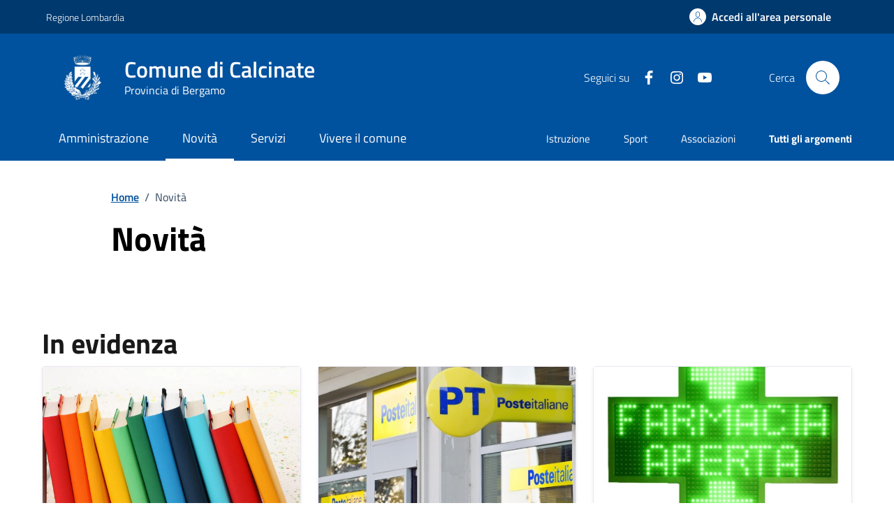

--- FILE ---
content_type: text/html;charset=UTF-8
request_url: https://www.comune.calcinate.bg.it/novita/
body_size: 10864
content:








<!DOCTYPE html>

<html lang="it">

	
	<head>
		<meta charset="utf-8">
		<meta http-equiv="X-UA-Compatible" content="IE=edge">
		<meta http-equiv="Content-Language" content="en">
		<meta http-equiv="Content-Type" content="text/html; charset=utf-8">
		
		 
		
		
		
		

		<title>Comune di Calcinate : Novità</title>
		
		<meta name="viewport" content="width=device-width,initial-scale=1">
		
		
		
		<meta name="description" content="Comune di Calcinate">
		

		<link rel="stylesheet" href="/system/modules/it.comunefacile.designpa/resources/assets/bootstrap-italia/dist/css/dark-blue/bootstrap-italia-comuni.min.css">
		<link rel="stylesheet" href="/system/modules/it.comunefacile.designpa/resources/assets/css/dark-blue/style.css"  >
		<link rel="stylesheet" href="/system/modules/it.comunefacile.designpa/resources/custom/custom.css">
		
		
		<link rel="manifest" href="/manifest.json">

		<script src="https://maps.googleapis.com/maps/api/js?key=AIzaSyCVkIZckC5bjnOAsvLndtJPHcn_tc1Vd3I&sendor=false&libraries=places"></script>
		<!--script src="https://cms5.yamme.it/ajax/libs/jquery/3.4.1/jquery.min.js"></script --> <!--TODO CHIEDI AD ALEX -->
		<script src="https://code.jquery.com/jquery-3.6.0.min.js"></script> <!--TODO CHIEDI AD ALEX -->
		<link rel="stylesheet" href="https://unpkg.com/leaflet@1.5.1/dist/leaflet.css"
			  integrity="sha512-xwE/Az9zrjBIphAcBb3F6JVqxf46+CDLwfLMHloNu6KEQCAWi6HcDUbeOfBIptF7tcCzusKFjFw2yuvEpDL9wQ=="
			  crossorigin=""/>
		<!-- Make sure you put this AFTER Leaflet's CSS -->
		<link rel="stylesheet" href="https://unpkg.com/leaflet@1.9.4/dist/leaflet.css"
			  integrity="sha256-p4NxAoJBhIIN+hmNHrzRCf9tD/miZyoHS5obTRR9BMY="
			  crossorigin=""/>
		<!-- Load Esri Leaflet from CDN -->
		<script src="https://unpkg.com/leaflet@1.9.4/dist/leaflet.js"
				integrity="sha256-20nQCchB9co0qIjJZRGuk2/Z9VM+kNiyxNV1lvTlZBo="
				crossorigin=""></script>
		<!-- Load Esri Leaflet Geocoder from CDN -->
		<link rel="stylesheet" href="https://unpkg.com/esri-leaflet-geocoder@2.3.2/dist/esri-leaflet-geocoder.css"
			  integrity="sha512-IM3Hs+feyi40yZhDH6kV8vQMg4Fh20s9OzInIIAc4nx7aMYMfo+IenRUekoYsHZqGkREUgx0VvlEsgm7nCDW9g=="
			  crossorigin="">
		<script src="https://unpkg.com/esri-leaflet-geocoder@2.3.2/dist/esri-leaflet-geocoder.js"
				integrity="sha512-8twnXcrOGP3WfMvjB0jS5pNigFuIWj4ALwWEgxhZ+mxvjF5/FBPVd5uAxqT8dd2kUmTVK9+yQJ4CmTmSg/sXAQ=="
				crossorigin=""></script>

		<!-- Leaflet.markercluster CSS -->
		<link rel="stylesheet" href="https://unpkg.com/leaflet.markercluster/dist/MarkerCluster.css" />
		<link rel="stylesheet" href="https://unpkg.com/leaflet.markercluster/dist/MarkerCluster.Default.css" />
		<!-- Leaflet.markercluster JS -->
		<script src="https://unpkg.com/leaflet.markercluster/dist/leaflet.markercluster.js"></script>

		
		
<link rel="stylesheet" href="/export/system/modules/it.imteam.core10/resources/css/area-footer.css" type="text/css" />


		
	</head>

	<body>
		<div class="skiplink">
			<a class="visually-hidden-focusable" href="#main-container">Vai ai contenuti</a>
			<a class="visually-hidden-focusable" href="#footer">Vai al
				footer
			</a>  
		</div>
		<!-- /skiplink -->
		<div>
			<div  id="header" >

































	
	    

	<div style="margin-top:0px;">
		
		
			

			
				<!-- Nome del comune preso dalle properties del sito-->
				
				
				
				
				
				
				
				

				<header class="it-header-wrapper" data-bs-target="#header-nav-wrapper" >
					<!-------------------------------- BARRA DI COLORE DIVERSO------------------------------------->
					<div class="it-header-slim-wrapper">
						<div class="container">
							<div class="row">
								<div class="it-header-slim-wrapper-content">

									<!-- LINK ESTERNO -->
									
										
											
												<a class="d-lg-block navbar-brand" target="_blank" href="https://www.regione.lombardia.it/wps/portal/istituzionale/" 
												   aria-label="Vai al portale Regione Lombardia - link esterno - apertura nuova scheda" title="Vai al portale Regione Lombardia" >
													Regione Lombardia</a>
											
											
										
									
									<!-- AREA RISERVATA -->
									<div class="it-header-slim-right-zone" role="navigation">
										<div class="nav-item dropdown">

											
												<a class="btn btn-primary btn-icon btn-full" href="/area-personale/" data-element="personal-area-login" title="Accedi all'area personale" 
												   role="button" aria-expanded="false">
													<span class="rounded-icon" aria-hidden="true">
														<svg class="icon icon-primary">
															<use xlink:href="/system/modules/it.comunefacile.designpa/resources/assets/bootstrap-italia/dist/svg/sprites.svg#it-user"></use>
														</svg>
													</span>
													<span class="d-none d-lg-block">Accedi all'area personale</span>
												</a>
											
											
										</div>
									</div>
								</div>
							</div>
						</div>
					</div>



					<div class="it-nav-wrapper">
						<div class="it-header-center-wrapper">
							<div class="container">
								<div class="row">
									<div class="col-12">
										<div class="it-header-center-content-wrapper">


											<!---------------------------------------------------- LOGO ------------------------------------------------------->
											<div class="it-brand-wrapper">
												<a href="/" title="Vai alla homepage" aria-label="Home Comune di Calcinate">
													<img src="/.galleries/immagini/loghi-banner/stemma-comunale-bianco.png" width="80" height="80" style="margin-right:20px"; alt=""/>
													<div class="it-brand-text">
														<div class="it-brand-title">Comune di Calcinate</div>
														<div class="it-brand-tagline d-none d-md-block">Provincia di Bergamo</div>
													</div>
												</a>
											</div>


											<!------------------------------------------------- SOCIAL ----------------------------------------------------->
											<div class="it-right-zone">
												
													<div class="it-socials d-none d-lg-flex">
														<span>Seguici su</span>
														<div class="row g-2 mb-0">


	<div class="it-socials d-none d-lg-flex">
		<ul>
			<li><a href="https://www.facebook.com/comune.calcinate/" target='blank;' title="facebook"  aria-label="Condividi la pagina su facebook">
						<svg class="icon icon-sm icon-white align-top" aria-hidden="true" aria-label="Icona di facebook">
									<use xlink:href="/system/modules/it.comunefacile.designpa/resources/assets/bootstrap-italia/dist/svg/sprites.svg#it-facebook"></use>
								</svg>
								<span class="visually-hidden">Facebook</span>
							</a></li>
				<li><a href="https://www.instagram.com/comune.calcinate/" target='blank;' title="instagram"  aria-label="Condividi la pagina su instagram">
						<svg class="icon icon-sm icon-white align-top" aria-hidden="true" aria-label="Icona di instagram">
									<use xlink:href="/system/modules/it.comunefacile.designpa/resources/assets/bootstrap-italia/dist/svg/sprites.svg#it-instagram"></use>
								</svg>
								<span class="visually-hidden">Instagram</span>
							</a></li>
				<li><a href="https://www.youtube.com/@comune.calcinate" target='blank;' title="youtube"  aria-label="Condividi la pagina su youtube">
						<svg class="icon icon-sm icon-white align-top" aria-hidden="true" aria-label="Icona di youtube">
									<use xlink:href="/system/modules/it.comunefacile.designpa/resources/assets/bootstrap-italia/dist/svg/sprites.svg#it-youtube"></use>
								</svg>
								<span class="visually-hidden">YouTube</span>
							</a></li>
				</ul>
	</div>



</div> 


													</div>
												


												<!--------------------------------------------------------------------RICERCA---------------------------------------------------------------->
												<div class="it-search-wrapper">
													<span class="d-none d-md-block">Cerca</span>
													<button class="search-link rounded-icon" type="button" data-bs-toggle="modal" data-bs-target="#search-modal" aria-label="Cerca nel sito">
														<svg class="icon">
															<use href="/system/modules/it.comunefacile.designpa/resources/assets/bootstrap-italia/dist/svg/sprites.svg#it-search"></use>
														</svg>
													</button>
												</div>
												
												
											</div>
										</div>
									</div>
								</div>
							</div>
						</div>




						<!------------------------------------ LINK ALLE SOTTOPAGINE E/O MENU BURGER PER TELEFONI ----------------------------------------------------------->
						<div class="it-header-navbar-wrapper" id="header-nav-wrapper">
							<div class="container">

								<!---------------------menu burger-------------------------->
								<nav class="navbar navbar-expand-lg has-megamenu" aria-label="Navigazione principale">
									<button class="custom-navbar-toggler" type="button" aria-controls="nav4" aria-expanded="false" aria-label="Mostra/Nascondi la navigazione" data-bs-target="#nav4" data-bs-toggle="navbarcollapsible" role="navigation">
										<svg class="icon">
											<use href="/system/modules/it.comunefacile.designpa/resources/assets/bootstrap-italia/dist/svg/sprites.svg#it-burger"></use>
										</svg>
									</button>
									<div class="navbar-collapsable" id="nav4">
										<div class="overlay" style="display: none;"></div>
										<div class="close-div">
											<button class="btn close-menu" type="button">
												<span class="visually-hidden">Nascondi la navigazione</span>
												<svg class="icon">
													<use href="/system/modules/it.comunefacile.designpa/resources/assets/bootstrap-italia/dist/svg/sprites.svg#it-close-big"></use>
												</svg>
											</button>
										</div>
										<div class="menu-wrapper">
											<a href="/" aria-label="home Comune di Calcinate" class="logo-hamburger">
												<div class="it-brand-text">
													<div class="it-brand-title">Comune di Calcinate</div>
												</div>
											</a>
											<!-------- Mostra imagini 1 piano -------->
											<!--<ul class="nav navbar-nav navbar-left">-->
<ul class="navbar-nav" data-element="main-navigation">
	<li class="nav-item">
				<a data-element="management" href="/amministrazione/" class="nav-link"><span>Amministrazione</span></a>
			</li>
	   <li class="nav-item">
				<a data-element="news" href="/novita/" class="nav-link active"><span>Novità</span></a>
			</li>
	   <li class="nav-item">
				<a data-element="all-services" href="/servizi/" class="nav-link"><span>Servizi</span></a>
			</li>
	   <li class="nav-item">
				<a data-element="live" href="/vivere-il-comune/" class="nav-link"><span>Vivere il comune</span></a>
			</li>
	   </ul>





 
											<!----------argomenti in evidenza ------->
											<ul class="navbar-nav navbar-secondary">
												
												
													
													
														
															
															
																
																	
																		
																		
																		<li class="nav-item">
																			<a class="nav-link" href="/argomenti/dettaglio/index.html?page=0&categorie=argomento/istruzione/" title="Vai all'argomento: Istruzione">
																				Istruzione
																			</a>
																		</li>
																	
																
																	
																		
																		
																		<li class="nav-item">
																			<a class="nav-link" href="/argomenti/dettaglio/index.html?page=0&categorie=argomento/sport/" title="Vai all'argomento: Sport">
																				Sport
																			</a>
																		</li>
																	
																
																	
																		
																		
																		<li class="nav-item">
																			<a class="nav-link" href="/argomenti/dettaglio/index.html?page=0&categorie=argomento/associazioni/" title="Vai all'argomento: Associazioni">
																				Associazioni
																			</a>
																		</li>
																	
																


															
														
													
												
												
												<li class="nav-item">
													<a class="nav-link" href="/argomenti/" data-element="all-topics">
														<span class="fw-bold">Tutti gli argomenti</span>
													</a>
												</li>
												
											</ul>
										</div>
									</div>
								</nav>
							</div>
						</div>
					</div>
				</header>
				<!------------------------------------------ FINE DEI LINK -------------------------------------->









				
					<!-- MOSTRA IL BREADCRUMB -->
					
						<div class="container" id="main-container">
							<div class="row justify-content-center">
								<div class="col-12 col-lg-10">
									<div class="cmp-breadcrumbs" role="navigation">

<nav class="breadcrumb-container">
	<ol class="breadcrumb p-0" data-element="breadcrumb">
		<li class="breadcrumb-item"><a href="/" >Home</a></li>
				<li class="breadcrumb-item active" aria-current="page"><span class="separator">/</span>Novità</li>
				</ol>
</nav>

</div>
								</div>
							</div>
						</div>
					

					<div class="container">

						<!-- MOSTRA LA SFUMATURA -->
						<div class="row justify-content-center ">
							<div class="col-12 col-lg-6">
								<div class="cmp-hero">
									<section class="it-hero-wrapper bg-white align-items-start">
										
											<div class="it-hero-text-wrapper pt-0 ps-0 pb-4 pb-lg-60">

												<!-- MOSTRA IL TITOLO -->
												
													<h1 class="text-black hero-title mb-1rem" data-element="page-name" id="titlePage">Novità</h1>
												

												<!-- MOSTRA LA DESCRIZIONE -->
												

											</div>
										
									</section>
								</div>       
							</div>
							<div class="col-lg-3 offset-lg-1">
								<!-- MOSTRA I PULSANTI E LE AZIONI -->
								
							</div>
						</div>
					</div>

				
			
		
















		<!------------------------------------------- MENU A TENDINA PER LA RICERCA ----------------------------------------------------->
			<div class="modal fade search-modal" id="search-modal" tabindex="-1" role="dialog" aria-hidden="true">
				<div class="modal-dialog modal-lg" role="document">
					<div class="modal-content perfect-scrollbar">
						<div class="modal-body">
							<form name="searchFormHeader" action="/ricerca/" method="post" >
								<div class="container">


									<div class="row variable-gutters">
										<div class="col">
											<div class="modal-title">
												<button class="search-link d-md-none" type="button" data-bs-toggle="modal" data-bs-target="#search-modal" aria-label="Chiudi e torna alla pagina precedente">
													<svg class="icon icon-md">
														<use href="/system/modules/it.comunefacile.designpa/resources/assets/bootstrap-italia/dist/svg/sprites.svg#it-arrow-left"></use>
													</svg>
												</button>
												<h2>Cerca</h2>
												<button class="search-link d-none d-md-block" type="button" data-bs-toggle="modal" data-bs-target="#search-modal" aria-label="Chiudi e torna alla pagina precedente">
													<svg class="icon icon-md">
														<use href="/system/modules/it.comunefacile.designpa/resources/assets/bootstrap-italia/dist/svg/sprites.svg#it-close-big"></use>
													</svg>
												</button>
											</div>
											<div class="form-group autocomplete-wrapper">
												<label for="autocomplete-two" class="visually-hidden">Cerca nel sito</label>
												<input type="search" class="autocomplete ps-5" placeholder="Cerca nel sito" id="cerca" name="q" data-bs-autocomplete="[]">
												<span class="autocomplete-icon" aria-hidden="true">
													<svg class="icon"><use href="/system/modules/it.comunefacile.designpa/resources/assets/bootstrap-italia/dist/svg/sprites.svg#it-search"></use></svg>
												</span>
												<button type="submit" class="btn btn-primary" >
													<span class="">Cerca</span>
												</button>
											</div>
										</div>
									</div>



									
									<div class="row variable-gutters">
										<div class="searches-list-wrapper">
											<div class="other-link-title">FORSE STAVI CERCANDO</div>
											<ul class="link-list t-primary">
												
												
												
												
												

												
												
												
												
												
													
													
														
															
															<li class="mb-3 mt-3">
																<a class="list-item ps-0 title-medium" href="/servizi/salute-benessere-e-assistenza/dettaglio-servizio/Presentare-domanda-per-bonus-economici/">
																	<span>Presentare domanda per bonus economici</span>
																</a>
															</li>
														
															
															<li class="mb-3 mt-3">
																<a class="list-item ps-0 title-medium" href="/servizi/cultura-e-tempo-libero/dettaglio-servizio/Presentare-domanda-per-un-contributo/">
																	<span>Presentare domanda per un contributo</span>
																</a>
															</li>
														
															
															<li class="mb-3 mt-3">
																<a class="list-item ps-0 title-medium" href="/servizi/anagrafe-e-stato-civile/dettaglio-servizio/Richiedere-laccesso-agli-atti/">
																	<span>Richiedere l'accesso agli atti</span>
																</a>
															</li>
														
													
												

												
												
												

												
												
												
												
												
													
													
														
															
															<li class="mb-3 mt-3">
																<a class="list-item ps-0 title-medium" href="/amministrazione/uffici/dettaglio-ufficio/Biblioteca-Civica-di-Calcinate/">
																	<span>Biblioteca Civica di Calcinate</span>
																</a>
															</li>
														
															
															<li class="mb-3 mt-3">
																<a class="list-item ps-0 title-medium" href="/amministrazione/uffici/dettaglio-ufficio/Ufficio-Anagrafe-Leva-e-Statistica/">
																	<span>Ufficio Anagrafe, Leva e Statistica</span>
																</a>
															</li>
														
															
															<li class="mb-3 mt-3">
																<a class="list-item ps-0 title-medium" href="/amministrazione/uffici/dettaglio-ufficio/Ufficio-Edilizia-e-Urbanistica/">
																	<span>Ufficio Edilizia e Urbanistica</span>
																</a>
															</li>
														
													
												

												
												<li class="mb-3 mt-3">
													<a class="list-item ps-0 title-medium" href="/amministrazione-trasparente/">
														<span>Amministrazione trasparente</span>
													</a>
												</li>

												
												<li class="mb-3 mt-3">
													<a class="list-item ps-0 title-medium" href="/servizi/ambiente-e-territorio/rifiuti/">
														<span>Calendario rifiuti</span>
													</a>
												</li>

												
												
												
												
												
													
													
														
															
															<li class="mb-3 mt-3">
																<a class="list-item ps-0 title-medium" href="/vivere-il-comune/luoghi/dettaglio-luogo/Area-delle-Feste-Popolari-F.-De-Andre/">
																	<span>Area delle Feste Popolari "F. De André"</span>
																</a>
															</li>
														
															
															<li class="mb-3 mt-3">
																<a class="list-item ps-0 title-medium" href="/vivere-il-comune/luoghi/dettaglio-luogo/Biblioteca-Comunale/">
																	<span>Biblioteca Comunale</span>
																</a>
															</li>
														
															
															<li class="mb-3 mt-3">
																<a class="list-item ps-0 title-medium" href="/vivere-il-comune/luoghi/dettaglio-luogo/Campi-da-tennis/">
																	<span>Campi da tennis</span>
																</a>
															</li>
														
													
												

											</ul>
										</div>
									</div>
								</div>
							</form>
						</div>
					</div>
				</div>
			</div>
	</div>

 </div>
		</div>
		
		<main>
			<div>
				<div  id="body" ><!-- elementi per pagina -->
		<!-- Usa la paginazione -->
		<!-- 12/elementi per colonna -->
		<!-- numero di elementi caricati premendo il tasto -->
		<!-- spazio da aggiungere in alto -->
		<!-- spazio da aggiungere in basso -->
		<div class=" py-4">
			<div class="container mb-lg-0 mt-lg-0 ">

				<h2  class="entry-title headline headline-md">In evidenza</h2>
					<div class="row  g-4">
									<div class="col-xl-4 cmp-card-latest-messages mb-3 mb-30 element-search  list-6ba3666b-e86b-11ef-8fd9-218c551025da otherCard-6ba3666b-e86b-11ef-8fd9-218c551025da" >
											<div class="card-wrapper element-search">
												<div class="card no-after rounded border border-light rounded shadow-sm element-search-6ba3666b-e86b-11ef-8fd9-218c551025da">
		<div class="img-responsive-wrapper">
			<div class="img-responsive img-responsive-panoramic">
				<figure class="img-wrapper">
					<img src="/.galleries/immagini/Libri-di-testo.webp" alt="" class="img-fluid" >
			</figure>
			</div>
		</div>
		
		<div class="col-12">
			<div class="card-body rounded-top">
				<div class="card-body">
					<div class="category-top">
						<a class="category text-decoration-none" href="/novita/">NOVITÀ</a>
						<span class="data">
									Thu Oct 16 12:18:00 CEST 2025&nbsp;
									Thu Oct 16 12:18:00 CEST 2025&nbsp;
									Thu Oct 16 12:18:00 CEST 2025</span>
							</div>
					<a href="/novita/avvisi/dettaglio-notizia/Rimborso-cedole-librarie-a.s.-2025-2026-per-librerie/" class="text-decoration-none">
						<h3 class="card-title">Rimborso cedole librarie a.s. 2025-2026 per librerie</h3>
					</a>
					<p class="card-text">Informazione per i librari</p>
				</div>
			</div>
		</div>
	</div>
</div>
										</div>
										<div class="col-xl-4 cmp-card-latest-messages mb-3 mb-30 element-search  list-6ba3666b-e86b-11ef-8fd9-218c551025da otherCard-6ba3666b-e86b-11ef-8fd9-218c551025da" >
											<div class="card-wrapper element-search">
												<div class="card no-after rounded border border-light rounded shadow-sm element-search-6ba3666b-e86b-11ef-8fd9-218c551025da">
		<div class="img-responsive-wrapper">
			<div class="img-responsive img-responsive-panoramic">
				<figure class="img-wrapper">
					<img src="/export/sites/default/.galleries/immagini/eventi-news/Uffici-Postali-1.jpg_2081234099.jpg" alt="" class="img-fluid" >
			</figure>
			</div>
		</div>
		
		<div class="col-12">
			<div class="card-body rounded-top">
				<div class="card-body">
					<div class="category-top">
						<a class="category text-decoration-none" href="/novita/">NOVITÀ</a>
						<span class="data">
									Thu Jan 08 09:00:00 CET 2026&nbsp;
									Thu Jan 08 09:00:00 CET 2026&nbsp;
									Thu Jan 08 09:00:00 CET 2026</span>
							</div>
					<a href="/novita/comunicati/dettaglio-notizia/Ufficio-Postale-di-Calcinate-Aggiornamento-00001/" class="text-decoration-none">
						<h3 class="card-title">Ufficio Postale di Calcinate – Aggiornamento</h3>
					</a>
					<p class="card-text">Aggiornamento sulla riapertura dell’Ufficio Postale di Via Circonvallazione Levante</p>
				</div>
			</div>
		</div>
	</div>
</div>
										</div>
										<div class="col-xl-4 cmp-card-latest-messages mb-3 mb-30 element-search  list-6ba3666b-e86b-11ef-8fd9-218c551025da otherCard-6ba3666b-e86b-11ef-8fd9-218c551025da" >
											<div class="card-wrapper element-search">
												<div class="card no-after rounded border border-light rounded shadow-sm element-search-6ba3666b-e86b-11ef-8fd9-218c551025da">
		<div class="img-responsive-wrapper">
			<div class="img-responsive img-responsive-panoramic">
				<figure class="img-wrapper">
					<img src="/export/sites/default/.galleries/immagini/eventi-news/croce.jpg_536183466.jpg" alt="" class="img-fluid" >
			</figure>
			</div>
		</div>
		
		<div class="col-12">
			<div class="card-body rounded-top">
				<div class="card-body">
					<div class="category-top">
						<a class="category text-decoration-none" href="/novita/">NOVITÀ</a>
						<span class="data">
									Wed Jan 14 12:33:54 CET 2026&nbsp;
									Wed Jan 14 12:33:54 CET 2026&nbsp;
									Wed Jan 14 12:33:54 CET 2026</span>
							</div>
					<a href="/novita/avvisi/dettaglio-notizia/Apertura-della-nuova-Farmacia-Comunale/" class="text-decoration-none">
						<h3 class="card-title">Apertura della nuova Farmacia Comunale</h3>
					</a>
					<p class="card-text">Operativa la nuova Farmacia Comunale situata in via San Giuseppe n. 14.</p>
				</div>
			</div>
		</div>
	</div>
</div>
										</div>
										<div class="col-xl-4 cmp-card-latest-messages mb-3 mb-30 element-search  list-6ba3666b-e86b-11ef-8fd9-218c551025da otherCard-6ba3666b-e86b-11ef-8fd9-218c551025da" >
											<div class="card-wrapper element-search">
												<div class="card no-after rounded border border-light rounded shadow-sm element-search-6ba3666b-e86b-11ef-8fd9-218c551025da">
		<div class="img-responsive-wrapper">
			<div class="img-responsive img-responsive-panoramic">
				<figure class="img-wrapper">
					<img src="/export/sites/default/.galleries/immagini/eventi-news/Designer.png_1458780945.png" alt="" class="img-fluid" >
			</figure>
			</div>
		</div>
		
		<div class="col-12">
			<div class="card-body rounded-top">
				<div class="card-body">
					<div class="category-top">
						<a class="category text-decoration-none" href="/novita/">NOVITÀ</a>
						<span class="data">
									Fri Jan 23 09:55:00 CET 2026&nbsp;
									Fri Jan 23 09:55:00 CET 2026&nbsp;
									Fri Jan 23 09:55:00 CET 2026</span>
							</div>
					<a href="/novita/dettaglio-notizia/Calcinate-per-il-benessere/" class="text-decoration-none">
						<h3 class="card-title">Calcinate per il benessere</h3>
					</a>
					<p class="card-text">Quattro incontri su territorio, salute e qualità della vita</p>
				</div>
			</div>
		</div>
	</div>
</div>
										</div>
										</div>
							<!-- nessun risultato -->
							<div class="row">
							
							<div class="col col-12">
									</div>
							<div class="d-flex justify-content-end col col-12 mt-2">
								</div>
							</div>
						</div>
		</div>

		<script src="https://cms5.yamme.it/ajax/libs/jquery/3.3.1/jquery.min.js"></script> 
		<script>
			function loadMoreFunction(id){
				$(".nascondiBox-"+id).slice(0, 20).show();
				$(".content-box:hidden").filter(".list-"+id).slice(0,3).slideDown();
			$("#loadMore-"+id).text("Carica altri risultati"); //fa apparire la possibilità di modifica della card
			if($(".content-box:hidden").filter(".list-"+id).length == 0) {
				$("#loadMore-"+id).text("Nessun altro risultato").addClass("noContent");
			}
			}
			function autocompleteThreeFunction(id){
				console.log("value");
				var value = $("#autocomplete-autocomplete-three-"+id).val().toLowerCase();
				console.log(value);
				$(".element-search").filter(".list-"+id).filter(function() {
					$(this).toggle($(this).text().toLowerCase().indexOf(value) > -1)
				});

				const count         = document.querySelectorAll('.otherCard-'+id).length;
				const countNone     = $('div.otherCard-'+id+':hidden').length;
				let resultNum       = document.getElementById("resultNum-"+id);
				resultNum.innerText = (count-countNone);
				let buttonResult    = document.getElementById("loadMore-"+id);
				buttonResult.style.display = "none";
			}
		</script>

	<!-- elementi per pagina -->
		<!-- Usa la paginazione -->
		<!-- 12/elementi per colonna -->
		<!-- numero di elementi caricati premendo il tasto -->
		<!-- spazio da aggiungere in alto -->
		<!-- spazio da aggiungere in basso -->
		<div class="bg-grey-dsk py-4">
			<div class="container mb-lg-0 mt-lg-0 ">

				<h2  class="entry-title headline headline-md">Tutte le novità</h2>
					<form action="" method="post">
							<div class="cmp-input-search" >
									<div class="form-group autocomplete-wrapper mb-0">
										<div class="input-group py-2">
											<label for="autocomplete-autocomplete-three" class="visually-hidden">Cerca una parola chiave</label>
											<input type="text" class="autocomplete form-control" placeholder="Cerca per parola chiave" 
												   id="queryName" name="queryName" value="">
											<div class="input-group-append">
												<button class="btn btn-primary" type="submit" id="button-3">Invio</button>
											</div>
											<span class="autocomplete-icon mt-2" aria-hidden="true">
												<svg class="icon icon-sm icon-primary">
													<use xlink:href="/system/modules/it.comunefacile.designpa/resources/assets/bootstrap-italia/dist/svg/sprites.svg#it-search"></use>
												</svg>
											</span>
										</div>
										<p class="mb-4"><strong id="resultNum"> 5</strong> risultati trovati, <strong>1</strong> pagine trovate. </p>
									</div>
								</div>
							<div class="row  g-4">
									<div class="col-xl-4 cmp-card-latest-messages mb-3 mb-30 element-search  list-ec37cfb0-e86b-11ef-8fd9-218c551025da otherCard-ec37cfb0-e86b-11ef-8fd9-218c551025da" >
											<div class="card-wrapper element-search">
												<div class="card no-after rounded border border-light rounded shadow-sm element-search-ec37cfb0-e86b-11ef-8fd9-218c551025da">
		<div class="img-responsive-wrapper">
			<div class="img-responsive img-responsive-panoramic">
				<figure class="img-wrapper">
					<img src="/export/sites/default/.galleries/immagini/eventi-news/Designer.png_1458780945.png" alt="" class="img-fluid" >
			</figure>
			</div>
		</div>
		
		<div class="col-12">
			<div class="card-body rounded-top">
				<div class="card-body">
					<div class="category-top">
						<a class="category text-decoration-none" href="/novita/">NOVITÀ</a>
						<span class="data">
									Fri Jan 23 09:55:00 CET 2026&nbsp;
									Fri Jan 23 09:55:00 CET 2026&nbsp;
									Fri Jan 23 09:55:00 CET 2026</span>
							</div>
					<a href="/novita/dettaglio-notizia/Calcinate-per-il-benessere/" class="text-decoration-none">
						<h3 class="card-title">Calcinate per il benessere</h3>
					</a>
					<p class="card-text">Quattro incontri su territorio, salute e qualità della vita</p>
				</div>
			</div>
		</div>
	</div>
</div>
										</div>
										<div class="col-xl-4 cmp-card-latest-messages mb-3 mb-30 element-search  list-ec37cfb0-e86b-11ef-8fd9-218c551025da otherCard-ec37cfb0-e86b-11ef-8fd9-218c551025da" >
											<div class="card-wrapper element-search">
												<div class="card no-after rounded border border-light rounded shadow-sm element-search-ec37cfb0-e86b-11ef-8fd9-218c551025da">
		<div class="img-responsive-wrapper">
			<div class="img-responsive img-responsive-panoramic">
				<figure class="img-wrapper">
					<img src="/export/sites/default/.galleries/immagini/eventi-news/croce.jpg_536183466.jpg" alt="" class="img-fluid" >
			</figure>
			</div>
		</div>
		
		<div class="col-12">
			<div class="card-body rounded-top">
				<div class="card-body">
					<div class="category-top">
						<a class="category text-decoration-none" href="/novita/">NOVITÀ</a>
						<span class="data">
									Wed Jan 14 12:33:54 CET 2026&nbsp;
									Wed Jan 14 12:33:54 CET 2026&nbsp;
									Wed Jan 14 12:33:54 CET 2026</span>
							</div>
					<a href="/novita/avvisi/dettaglio-notizia/Apertura-della-nuova-Farmacia-Comunale/" class="text-decoration-none">
						<h3 class="card-title">Apertura della nuova Farmacia Comunale</h3>
					</a>
					<p class="card-text">Operativa la nuova Farmacia Comunale situata in via San Giuseppe n. 14.</p>
				</div>
			</div>
		</div>
	</div>
</div>
										</div>
										<div class="col-xl-4 cmp-card-latest-messages mb-3 mb-30 element-search  list-ec37cfb0-e86b-11ef-8fd9-218c551025da otherCard-ec37cfb0-e86b-11ef-8fd9-218c551025da" >
											<div class="card-wrapper element-search">
												<div class="card no-after rounded border border-light rounded shadow-sm element-search-ec37cfb0-e86b-11ef-8fd9-218c551025da">
		<div class="img-responsive-wrapper">
			<div class="img-responsive img-responsive-panoramic">
				<figure class="img-wrapper">
					<img src="/export/sites/default/.galleries/immagini/eventi-news/Uffici-Postali-1.jpg_2081234099.jpg" alt="" class="img-fluid" >
			</figure>
			</div>
		</div>
		
		<div class="col-12">
			<div class="card-body rounded-top">
				<div class="card-body">
					<div class="category-top">
						<a class="category text-decoration-none" href="/novita/">NOVITÀ</a>
						<span class="data">
									Thu Jan 08 09:00:00 CET 2026&nbsp;
									Thu Jan 08 09:00:00 CET 2026&nbsp;
									Thu Jan 08 09:00:00 CET 2026</span>
							</div>
					<a href="/novita/comunicati/dettaglio-notizia/Ufficio-Postale-di-Calcinate-Aggiornamento-00001/" class="text-decoration-none">
						<h3 class="card-title">Ufficio Postale di Calcinate – Aggiornamento</h3>
					</a>
					<p class="card-text">Aggiornamento sulla riapertura dell’Ufficio Postale di Via Circonvallazione Levante</p>
				</div>
			</div>
		</div>
	</div>
</div>
										</div>
										<div class="col-xl-4 cmp-card-latest-messages mb-3 mb-30 element-search  list-ec37cfb0-e86b-11ef-8fd9-218c551025da otherCard-ec37cfb0-e86b-11ef-8fd9-218c551025da" >
											<div class="card-wrapper element-search">
												<div class="card no-after rounded border border-light rounded shadow-sm element-search-ec37cfb0-e86b-11ef-8fd9-218c551025da">
		<div class="img-responsive-wrapper">
			<div class="img-responsive img-responsive-panoramic">
				<figure class="img-wrapper">
					<img src="/.galleries/immagini/eventi-news/immagini-per-sito-1-bis.webp" alt="" class="img-fluid" >
			</figure>
			</div>
		</div>
		
		<div class="col-12">
			<div class="card-body rounded-top">
				<div class="card-body">
					<div class="category-top">
						<a class="category text-decoration-none" href="/novita/">NOVITÀ</a>
						<span class="data">
									Thu Nov 20 08:00:00 CET 2025&nbsp;
									Thu Nov 20 08:00:00 CET 2025&nbsp;
									Thu Nov 20 08:00:00 CET 2025</span>
							</div>
					<a href="/novita/dettaglio-notizia/Scadenze-Cimiteriali-Anno-2026/" class="text-decoration-none">
						<h3 class="card-title">Scadenze Cimiteriali - Anno 2026</h3>
					</a>
					<p class="card-text">Elenco scadenze cimiteriali - Anno 2026</p>
				</div>
			</div>
		</div>
	</div>
</div>
										</div>
										<div class="col-xl-4 cmp-card-latest-messages mb-3 mb-30 element-search  list-ec37cfb0-e86b-11ef-8fd9-218c551025da otherCard-ec37cfb0-e86b-11ef-8fd9-218c551025da" >
											<div class="card-wrapper element-search">
												<div class="card no-after rounded border border-light rounded shadow-sm element-search-ec37cfb0-e86b-11ef-8fd9-218c551025da">
		<div class="img-responsive-wrapper">
			<div class="img-responsive img-responsive-panoramic">
				<figure class="img-wrapper">
					<img src="/.galleries/immagini/Libri-di-testo.webp" alt="" class="img-fluid" >
			</figure>
			</div>
		</div>
		
		<div class="col-12">
			<div class="card-body rounded-top">
				<div class="card-body">
					<div class="category-top">
						<a class="category text-decoration-none" href="/novita/">NOVITÀ</a>
						<span class="data">
									Thu Oct 16 12:18:00 CEST 2025&nbsp;
									Thu Oct 16 12:18:00 CEST 2025&nbsp;
									Thu Oct 16 12:18:00 CEST 2025</span>
							</div>
					<a href="/novita/avvisi/dettaglio-notizia/Rimborso-cedole-librarie-a.s.-2025-2026-per-librerie/" class="text-decoration-none">
						<h3 class="card-title">Rimborso cedole librarie a.s. 2025-2026 per librerie</h3>
					</a>
					<p class="card-text">Informazione per i librari</p>
				</div>
			</div>
		</div>
	</div>
</div>
										</div>
										</div>
							<!-- nessun risultato -->
							<div class="row">
							
							<div class="col col-12">
									</div>
							<div class="d-flex justify-content-end col col-12 mt-2">
								<a href="/novita/archivio-novita/" class="" data-element="live-button-events" data-focus-mouse="false">
													<button type="button" class="btn btn-outline-primary pt-15 pb-15 pl-90 pr-90 mb-30 mb-lg-50 full-mb text-button" >
														Archivio novità<svg class="icon icon-primary icon-xs ml-10">
															<use href="/system/modules/it.comunefacile.designpa/resources/assets/bootstrap-italia/dist/svg/sprites.svg#it-arrow-right"></use>
														</svg>
													</button>
												</a>
											</div>
							</div>
						</form>
						</div>
		</div>

		<script src="https://cms5.yamme.it/ajax/libs/jquery/3.3.1/jquery.min.js"></script> 
		<script>
			function loadMoreFunction(id){
				$(".nascondiBox-"+id).slice(0, 20).show();
				$(".content-box:hidden").filter(".list-"+id).slice(0,3).slideDown();
			$("#loadMore-"+id).text("Carica altri risultati"); //fa apparire la possibilità di modifica della card
			if($(".content-box:hidden").filter(".list-"+id).length == 0) {
				$("#loadMore-"+id).text("Nessun altro risultato").addClass("noContent");
			}
			}
			function autocompleteThreeFunction(id){
				console.log("value");
				var value = $("#autocomplete-autocomplete-three-"+id).val().toLowerCase();
				console.log(value);
				$(".element-search").filter(".list-"+id).filter(function() {
					$(this).toggle($(this).text().toLowerCase().indexOf(value) > -1)
				});

				const count         = document.querySelectorAll('.otherCard-'+id).length;
				const countNone     = $('div.otherCard-'+id+':hidden').length;
				let resultNum       = document.getElementById("resultNum-"+id);
				resultNum.innerText = (count-countNone);
				let buttonResult    = document.getElementById("loadMore-"+id);
				buttonResult.style.display = "none";
			}
		</script>

	<div class=" py-5">
		<div class="container">

			<div class="h2 title-xxlarge mb-4" >Esplora per categoria</div>
			<div class="row g-4">
				<div class="col-md-6 col-xl-4">
						<div class="cmp-card-simple card-wrapper pb-0 rounded border border-light">
							<div class="card shadow-sm rounded">
								<div class="card-body">
									<a href="/novita/comunicati/" class="text-decoration-none"
										   data-element="news-category-link" ><div class="h3 card-title t-primary title-xlarge">Comunicati</div></a>
										<p class="titillium text-paragraph mb-0">Le comunicazioni ufficiali del Sindaco, degli organi politici e degli uffici comunali.</p>
									</div>
							</div>
						</div>
					</div>
				<div class="col-md-6 col-xl-4">
						<div class="cmp-card-simple card-wrapper pb-0 rounded border border-light">
							<div class="card shadow-sm rounded">
								<div class="card-body">
									<a href="/novita/notizie/" class="text-decoration-none"
										   data-element="news-category-link" ><div class="h3 card-title t-primary title-xlarge">Notizie</div></a>
										<p class="titillium text-paragraph mb-0">Gli ultimi aggiornamenti sugli avvenimenti e la vita culturale nel Comune.

</p>
									</div>
							</div>
						</div>
					</div>
				<div class="col-md-6 col-xl-4">
						<div class="cmp-card-simple card-wrapper pb-0 rounded border border-light">
							<div class="card shadow-sm rounded">
								<div class="card-body">
									<a href="/novita/avvisi/" class="text-decoration-none"
										   data-element="news-category-link" ><div class="h3 card-title t-primary title-xlarge">Avvisi</div></a>
										<p class="titillium text-paragraph mb-0">Bandi di gara, avvisi di concorso e tutte le opportunità per cittadini e imprese.</p>
									</div>
							</div>
						</div>
					</div>
				</div>
		</div>
	</div>

</div>
			</div>
		</main>
		
			<div>
				<div  id="bottom" ><div class="bg-primary">
	<div class="container">
		<div class="row d-flex justify-content-center bg-primary">
			<div class="col-12 col-lg-6">
				<div class="cmp-rating pt-lg-80 pb-lg-80" id="rating">
					<div class="card shadow card-wrapper" data-element="feedback">
						<div id="feedback-status" role="status" aria-live="polite" class="visually-hidden"></div> <!--aria-live-->
						<div class="cmp-rating__card-first">
							<div class="card-header border-0">
								<h1 class="title-medium-2-semi-bold mb-0" data-element="feedback-title">Quanto sono chiare le informazioni su questa pagina?</h1>
							</div>
							<div class="card-body">
								<fieldset class="rating">
									<legend class="visually-hidden">Valuta da 1 a 5 stelle la pagina</legend>
									<input type="radio" id="star5a" name="ratingA" value="5">
									<label class="full rating-star active" for="star5a" data-element="feedback-rate-5">
										<svg class="icon icon-sm" role="img" aria-labelledby="first-star" viewBox="0 0 24 24" xmlns="http://www.w3.org/2000/svg">
											<path d="M12 1.7L9.5 9.2H1.6L8 13.9l-2.4 7.6 6.4-4.7 6.4 4.7-2.4-7.6 6.4-4.7h-7.9L12 1.7z"></path>
											<path fill="none" d="M0 0h24v24H0z"></path>
										</svg>
										<span class="visually-hidden" id="first-star">Valuta 5 stelle su 5</span>
									</label>
									<input type="radio" id="star4a" name="ratingA" value="4">
									<label class="full rating-star active" for="star4a" data-element="feedback-rate-4">
										<svg class="icon icon-sm" role="img" aria-labelledby="second-star" viewBox="0 0 24 24" xmlns="http://www.w3.org/2000/svg">
											<path d="M12 1.7L9.5 9.2H1.6L8 13.9l-2.4 7.6 6.4-4.7 6.4 4.7-2.4-7.6 6.4-4.7h-7.9L12 1.7z"></path>
											<path fill="none" d="M0 0h24v24H0z"></path>
										</svg>
										<span class="visually-hidden" id="second-star">Valuta 4 stelle su 5</span>
									</label>
									<input type="radio" id="star3a" name="ratingA" value="3">
									<label class="full rating-star active" for="star3a" data-element="feedback-rate-3">
										<svg class="icon icon-sm" role="img" aria-labelledby="third-star" viewBox="0 0 24 24" xmlns="http://www.w3.org/2000/svg">
											<path d="M12 1.7L9.5 9.2H1.6L8 13.9l-2.4 7.6 6.4-4.7 6.4 4.7-2.4-7.6 6.4-4.7h-7.9L12 1.7z"></path>
											<path fill="none" d="M0 0h24v24H0z"></path>
										</svg>
										<span class="visually-hidden" id="third-star">Valuta 3 stelle su 5</span>
									</label>
									<input type="radio" id="star2a" name="ratingA" value="2">
									<label class="full rating-star active" for="star2a" data-element="feedback-rate-2">
										<svg class="icon icon-sm" role="img" aria-labelledby="fourth-star" viewBox="0 0 24 24" xmlns="http://www.w3.org/2000/svg">
											<path d="M12 1.7L9.5 9.2H1.6L8 13.9l-2.4 7.6 6.4-4.7 6.4 4.7-2.4-7.6 6.4-4.7h-7.9L12 1.7z"></path>
											<path fill="none" d="M0 0h24v24H0z"></path>
										</svg>
										<span class="visually-hidden" id="fourth-star">Valuta 2 stelle su 5</span>
									</label>
									<input type="radio" id="star1a" name="ratingA" value="1">
									<label class="full rating-star active" for="star1a" data-element="feedback-rate-1">
										<svg class="icon icon-sm" role="img" aria-labelledby="fifth-star" viewBox="0 0 24 24" xmlns="http://www.w3.org/2000/svg">
											<path d="M12 1.7L9.5 9.2H1.6L8 13.9l-2.4 7.6 6.4-4.7 6.4 4.7-2.4-7.6 6.4-4.7h-7.9L12 1.7z"></path>
											<path fill="none" d="M0 0h24v24H0z"></path>
										</svg>
										<span class="visually-hidden" id="fifth-star">Valuta 1 stelle su 5</span>
									</label>
								</fieldset>
							</div>
						</div>
						<div class="cmp-rating__card-second d-none" data-step="3">
							<div class="card-header border-0 mb-0">
								<h2 class="title-medium-2-bold mb-0" id="rating-feedback">Grazie, il tuo parere ci aiuterà a migliorare il
									servizio!</h2>
							</div>
						</div>
						<div class="form-rating d-none">
							<div class="d-none" data-step="1">
								<div class="cmp-steps-rating">
									<fieldset class="fieldset-rating-one d-none" data-element="feedback-rating-positive">
										<legend class="iscrizioni-header w-100">
											<h3 class="step-title d-flex align-items-center justify-content-between drop-shadow">
												<span class="d-block d-lg-inline" data-element="feedback-rating-question">
													Quali sono stati gli aspetti che hai preferito?
												</span>
												<span>1/2</span>
											</h3>
										</legend>
										<div class="cmp-steps-rating__body">
											<div class="cmp-radio-list">
												<div class="card card-teaser shadow-rating">
													<div class="card-body">
														<div class="form-check m-0">
															<div class="radio-body border-bottom border-light cmp-radio-list__item">
																<input name="rating1" type="radio" id="radio-1" value="Le indicazioni erano chiare">
																<label for="radio-1" class="active" data-element="feedback-rating-answer">Le indicazioni erano chiare</label>
															</div>
															<div class="radio-body border-bottom border-light cmp-radio-list__item">
																<input name="rating1" type="radio" id="radio-2" value="Le indicazioni erano complete">
																<label for="radio-2" class="active" data-element="feedback-rating-answer">Le indicazioni erano complete</label>
															</div>
															<div class="radio-body border-bottom border-light cmp-radio-list__item">
																<input name="rating1" type="radio" id="radio-3" value="Capivo sempre che stavo procedendo correttamente">
																<label for="radio-3" class="active" data-element="feedback-rating-answer">Capivo sempre che stavo procedendo correttamente</label>
															</div>
															<div class="radio-body border-bottom border-light cmp-radio-list__item">
																<input name="rating1" type="radio" id="radio-4" value="Non ho avuto problemi tecnici">
																<label for="radio-4" class="active" data-element="feedback-rating-answer">Non ho avuto problemi tecnici</label>
															</div>
															<div class="radio-body border-bottom border-light cmp-radio-list__item">
																<input name="rating1" type="radio" id="radio-5" value="Altro">
																<label for="radio-5" class="active" data-element="feedback-rating-answer">Altro</label>
															</div>
														</div>
													</div>
												</div>
											</div>
										</div>
									</fieldset>
									<fieldset class="fieldset-rating-two d-none" data-element="feedback-rating-negative">
										<legend class="iscrizioni-header w-100" >
											<h3 class="step-title d-flex align-items-center justify-content-between drop-shadow">
												<span class="d-block d-lg-inline" data-element="feedback-rating-question">
													Dove hai incontrato le maggiori difficoltà?
												</span>
												<span>1/2</span>
											</h3>
										</legend>
										<div class="cmp-steps-rating__body">
											<div class="cmp-radio-list">
												<div class="card card-teaser shadow-rating">
													<div class="card-body">
														<div class="form-check m-0">
															<div class="radio-body border-bottom border-light cmp-radio-list__item">
																<input name="rating2" type="radio" id="radio-6" value="A volte le indicazioni non erano chiare">
																<label for="radio-6" class="active" data-element="feedback-rating-answer">A volte le indicazioni non erano chiare</label>
															</div>
															<div class="radio-body border-bottom border-light cmp-radio-list__item">
																<input name="rating2" type="radio" id="radio-7" value="A volte le indicazioni non erano complete">
																<label for="radio-7" class="active" data-element="feedback-rating-answer">A volte le indicazioni non erano complete</label>
															</div>
															<div class="radio-body border-bottom border-light cmp-radio-list__item">
																<input name="rating2" type="radio" id="radio-8" value="A volte non capivo se stavo procedendo correttamente">
																<label for="radio-8" class="active" data-element="feedback-rating-answer">A volte non capivo se stavo procedendo correttamente</label>
															</div>
															<div class="radio-body border-bottom border-light cmp-radio-list__item">
																<input name="rating2" type="radio" id="radio-9" value="Ho avuto problemi tecnici">
																<label for="radio-9" class="active" data-element="feedback-rating-answer">Ho avuto problemi tecnici</label>
															</div>
															<div class="radio-body border-bottom border-light cmp-radio-list__item">
																<input name="rating2" type="radio" id="radio-10" value="Altro">
																<label for="radio-10" class="active" data-element="feedback-rating-answer">Altro</label>
															</div>
														</div>
													</div>
												</div>
											</div>
										</div>
									</fieldset>
								</div>
							</div>
							<div class="d-none" data-step="2">
								<div class="cmp-steps-rating">
									<fieldset>
										<legend class="iscrizioni-header w-100 bg-white" >
											<h3 class="step-title d-flex align-items-center justify-content-between drop-shadow mb-3">
												<span class="d-block d-lg-inline">
													Vuoi aggiungere altri dettagli?
												</span>
												<span>2/2</span>
											</h3>
										</legend>
										<div class="cmp-steps-rating__body bg-white" >
											<div class="form-group">
												<label for="formGroupExampleInputWithHelp" >Dettaglio</label>
												<input type="text" class="form-control" id="formGroupExampleInputWithHelp" aria-describedby="formGroupExampleInputWithHelpDescription" 
												       maxlength="200" data-element="feedback-input-text" autocomplete="off">
												<small id="formGroupExampleInputWithHelpDescription" class="form-text">
													Inserire massimo 200 caratteri</small>
											</div>
										</div>
									</fieldset>
								</div>
							</div>
							<div class="d-flex flex-nowrap pt-4 w-100 justify-content-center button-shadow">
								<button class="btn btn-outline-primary fw-bold me-4 btn-back" type="button">Indietro</button>
								<button class="btn btn-primary fw-bold btn-next" form="rating">Avanti</button>
							</div>
						</div>
					</div>
				</div>       
			</div>
		</div>
	</div>
</div>


<script>
  function aggiornaFeedbackStatus(messaggio) {
    const statusBox = document.getElementById('feedback-status');
    if (statusBox) {
      statusBox.textContent = ''; // reset rapido per forzare annuncio
      setTimeout(() => {
        statusBox.textContent = messaggio;
      }, 100);
    }
  }

  document.addEventListener('DOMContentLoaded', function () {
    const statusBox  = document.getElementById('feedback-status');
    const nextButton = document.querySelector('.btn-next');
    const stars      = document.querySelectorAll('.rating input');
	let step = 1;
    if (statusBox) {
      nextButton.addEventListener('click', function () {
	  	if (statusBox.innerHTML != 'Inserisci i dettagli') {
			aggiornaFeedbackStatus('Inserisci i dettagli');
		}else{
			aggiornaFeedbackStatus('Segnalazione inviata');
		}
      });
    }

	stars.forEach(function(star) {
      star.addEventListener('change', function () {
        aggiornaFeedbackStatus('Seleziona la segnalazione');
      });
    });
  });
</script>


<div class="bg-grey-card shadow-contacts">
	<div class="container">
		<div class="row d-flex justify-content-center p-contacts">
			<div class="col-12 col-lg-6">
				<div class="cmp-contacts">
					<div class="card w-100">
						<div class="card-body">

							<h1 class="h2 title-medium-2-semi-bold">Contatta il comune</h1>
									<ul class="contact-list p-0">
										<li><a class="list-item" href="/info-e-contatti/domande-frequenti/" data-element="">
												<svg class="icon icon-primary icon-sm" aria-hidden="true">
													<use href="/system/modules/it.comunefacile.designpa/resources/assets/bootstrap-italia/dist/svg/sprites.svg#it-help-circle"></use>
												</svg><span>Leggi le domande frequenti</span></a>
											</li> 
										<li><a class="list-item" href="/info-e-contatti/richiesta-assistenza/" data-element="">
												<svg class="icon icon-primary icon-sm" aria-hidden="true">
													<use href="/system/modules/it.comunefacile.designpa/resources/assets/bootstrap-italia/dist/svg/sprites.svg#it-mail"></use>
												</svg><span>Richiedi assistenza</span></a>
											</li> 
										<li><a class="list-item" href="/amministrazione/uffici/" data-element="">
												<svg class="icon icon-primary icon-sm" aria-hidden="true">
													<use href="/system/modules/it.comunefacile.designpa/resources/assets/bootstrap-italia/dist/svg/sprites.svg#it-hearing"></use>
												</svg><span>Contatta gli uffici comunali</span></a>
											</li> 
										<li><a class="list-item" href="/info-e-contatti/prenota-appuntamento/index.html" data-element="appointment-booking">
												<svg class="icon icon-primary icon-sm" aria-hidden="true">
													<use href="/system/modules/it.comunefacile.designpa/resources/assets/bootstrap-italia/dist/svg/sprites.svg#it-calendar"></use>
												</svg><span>Prenota appuntamento</span></a>
											</li> 
										</ul>
								<h1 class="h2 title-medium-2-semi-bold mt-4">Problemi in città</h2>
									<ul class="contact-list p-0">
										<li><a class="list-item" href="/info-e-contatti/segnalazione/" data-element="">
												<svg class="icon icon-primary icon-sm" aria-hidden="true">
													<use href="/system/modules/it.comunefacile.designpa/resources/assets/bootstrap-italia/dist/svg/sprites.svg#it-map-marker-circle"></use>
												</svg><span>Segnala disservizio</span></a>
											</li>
										<li><a class="list-item" href="/info-e-contatti/segnalazione/elenco-segnalazioni/" data-element="">
												<svg class="icon icon-primary icon-sm" aria-hidden="true">
													<use href="/system/modules/it.comunefacile.designpa/resources/assets/bootstrap-italia/dist/svg/sprites.svg#it-map-marker-circle"></use>
												</svg><span>Elenco segnalazioni pervenute</span></a>
											</li>
										</ul>
								</div>
					</div>
				</div>
			</div>
		</div>
	</div>
</div></div>
			</div>

		
		<div>
			<div  id="footer" ><div>
		<footer class="it-footer" id="footer">
      <div class="it-footer-main">
        <div class="container">
          <div class="row">
            <div class="col-12 footer-items-wrapper logo-wrapper">
             <a href="/pnrr" ><img  src="/system/modules/it.comunefacile.designpa/resources/assets/images/logo-eu-inverted.svg" alt="logo Unione Europea" width="200" ></a>
<img class="Footer-logo" src="/.galleries/immagini/loghi-banner/stemma-comunale-bianco.png" alt="logo Comune" width="80" height="80">
              <div class="it-brand-wrapper">
                <a href="/home/">
                  <div class="it-brand-text">
                    <h2 class="no_toc">Comune di Calcinate</h2>
                  </div>
                </a>
              </div>
            </div>
          </div>
          <div class="row">
            <div class="col-md-3 footer-items-wrapper">
              <h3 class="footer-heading-title">Amministrazione</h3>
              <ul class="footer-list">
                <li>
                  <a href="/amministrazione/organi-di-governo/">Organi di governo</a>
                </li>
                <li>
                  <a href="/amministrazione/aree-amministrative/">Aree amministrative</a>
                </li>
                <li>
                  <a href="/amministrazione/uffici/">Uffici</a>
                </li>
                <li>
                  <a href="/amministrazione/enti-e-fondazioni/">Enti e fondazioni</a>
                </li>
                <li>
                  <a href="/amministrazione/politici/">Politici</a>
                </li>
                <li>
                  <a href="/amministrazione/personale-amministrativo/">Personale amministrativo</a>
                </li>
                <li>
                  <a href="/amministrazione/documenti-e-dati/">Documenti e dati</a>
                </li>
              </ul>
            </div>
            <div class="col-md-6 footer-items-wrapper">
              <h3 class="footer-heading-title">Categorie di servizio</h3>
              <div class="row">
                <div class="col-md-6">
                  <ul class="footer-list">
                    <li>
                      <a href="/servizi/anagrafe-e-stato-civile/">Anagrafe e stato civile</a>
                    </li>
                    <li>
                      <a href="/servizi/cultura-e-tempo-libero/">Cultura e tempo libero</a>
                    </li>
                    <li>
                      <a href="/servizi/vita-lavorativa/">Vita lavorativa</a>
                    </li>
                    <li>
                      <a href="/servizi/imprese-e-commercio/">Imprese e commercio</a>
                    </li>
                    <li>
                      <a href="/servizi/appalti-pubblici/">Appalti pubblici</a>
                    </li>
                    <li>
                      <a href="/servizi/catasto-e-urbanistica/">Catasto e urbanistica</a>
                    </li>
                    <li>
                      <a href="/servizi/turismo/">Turismo</a>
                    </li>
                    <li>
                      <a href="/servizi/mobilita-e-trasporti/">Mobilità e trasporti</a>
                    </li>
                  </ul>
                </div>
                <div class="col-md-6">
                  <ul class="footer-list">
                    <li>
                      <a href="/servizi/educazione-e-formazione/">Educazione e formazione</a>
                    </li>
                    <li>
                      <a href="/servizi/giustizia-e-sicurezza/">Giustizia e sicurezza pubblica</a>
                    </li>
                    <li>
                      <a href="/servizi/tributi-e-finanze/">Tributi, finanze e contravvenzioni</a>
                    </li>
                    <li>
                      <a href="/servizi/ambiente-e-territorio/">Ambiente</a>
                    </li>
                    <li>
                      <a href="/servizi/salute-benessere-e-assistenza/">Salute, benessere e assistenza</a>
                    </li>
                    <li>
                      <a href="/servizi/autorizzazioni/">Autorizzazioni</a>
                    </li>
                    <li>
                      <a href="/servizi/agricoltura-e-pesca/">Agricoltura e pesca</a>
                    </li>
                  </ul>
                </div>
              </div>
            </div>
            <div class="col-md-3 footer-items-wrapper">
              <h3 class="footer-heading-title">Novità</h3>
              <ul class="footer-list">
                <li>
                  <a href="/novita/notizie/">Notizie</a>
                </li>
                <li>
                  <a href="/novita/comunicati/">Comunicati</a>
                </li>
                <li>
                  <a href="/novita/avvisi/">Avvisi</a>
                </li>
              </ul>
              <h3 class="footer-heading-title">Vivere il comune</h3>
              <ul class="footer-list">
                <li>
                  <a href="/vivere-il-comune/luoghi/">Luoghi</a>
                </li>
                <li>
                  <a href="/vivere-il-comune/eventi/">Eventi</a>
                </li>
              </ul>
            </div>
            <div class="col-md-9 mt-md-4 footer-items-wrapper">
              <h3 class="footer-heading-title">Contatti</h3>
              <div class="row">
                <div class="col-md-4">
                  <p class="footer-info">Comune di Calcinate<br>
                    Piazza Vittorio Veneto, 9 - 24050 Calcinate (BG)<br>
                    Codice fiscale / P. IVA: 00662780162<br>
<br>
                   
                   Tel: <a href="tel:+390354493311">(+39) 035 4493311</a><br>
Fax: (+39) 035 4493390 <br>
                    Posta Elettronica Certificata: <a href="mailto:comune.calcinate.bg@pec.it">comune.calcinate.bg@pec.it</a><br>
E-mail: <a href="mailto:protocollo@comune.calcinate.bg.it">protocollo@comune.calcinate.bg.it</a>
                  </p>
                </div>
                <div class="col-md-4">
                  <ul class="footer-list">
                    <li>
                      <a href="/info-e-contatti/domande-frequenti/" data-element="faq">Leggi le FAQ</a>
                    </li>
                    <li>
                      <a href="/info-e-contatti/prenota-appuntamento/">Prenotazione appuntamento</a>
                    </li>
                    <li>
                      <a href="/info-e-contatti/segnalazione/" data-element="report-inefficiency">Segnalazione disservizio</a>
                    </li>
                    <li>
                      <a href="/info-e-contatti/richiesta-assistenza/">Richiesta d'assistenza</a>
                    </li>
                  </ul>
                </div>
                <div class="col-md-4">
                  <ul class="footer-list">
                    <li>
                      <a href="/amministrazione-trasparente/">Amministrazione trasparente</a>
                    </li>
                    <li>
                      <a href="/info-e-contatti/privacy/privacy/" data-element="privacy-policy-link">Informativa privacy</a>
                    </li>
                    <li>
                      <a href="/info-e-contatti/privacy/note-legali/" data-element="legal-notes">Note legali</a>
                    </li>
<li>
 <a href="/info-e-contatti/privacy/cookies/" data-element="cookies">Cookies</a></li>
                    <li>
                      <a href="https://form.agid.gov.it/view/6628c980-97b1-11f0-adf8-316a3667ecdd" data-element="accessibility-link" target="_blank">Dichiarazione di accessibilità</a>
                    </li>
   <li>
                      <a href="/piano-di-miglioramento-del-sito/" >Piano di miglioramento del sito</a>
                    </li>
                  </ul>
                </div>
              </div>
            </div>
            <div class="col-md-3 mt-md-4 footer-items-wrapper">
              <h3 class="footer-heading-title">Seguici su</h3>
              <ul class="list-inline text-start social">
                             <li class="list-inline-item">
                  <a class="p-1 text-white" href="https://www.facebook.com/comune.calcinate/" target="_blank">
                    <svg class="icon icon-sm icon-white align-top">
                      <use xlink:href="/system/modules/it.comunefacile.designpa/resources/assets/bootstrap-italia/dist/svg/sprites.svg#it-facebook"></use>
                    </svg>
                    <span class="visually-hidden">Facebook</span></a>
                </li>
                 <li class="list-inline-item">
                  <a class="p-1 text-white" href="https://www.instagram.com/comune.calcinate/" target="_blank">
                    <svg class="icon icon-sm icon-white align-top">
                      <use xlink:href="/system/modules/it.comunefacile.designpa/resources/assets/bootstrap-italia/dist/svg/sprites.svg#it-instagram"></use>
                    </svg>
                    <span class="visually-hidden">Instagram</span></a>
                </li>
              <li class="list-inline-item">
                  <a class="p-1 text-white" href="https://www.youtube.com/@comune.calcinate" target="_blank">
                    <svg class="icon icon-sm icon-white align-top">
                      <use xlink:href="/system/modules/it.comunefacile.designpa/resources/assets/bootstrap-italia/dist/svg/sprites.svg#it-youtube"></use>
                    </svg>
                    <span class="visually-hidden">YouTube</span></a>
                </li>
             
              
              </ul>
            </div>
          </div>
          <div class="footer-items-wrapper">
<div class="footer-bottom">
<div class="row">
<div class="col-12 col-md-4 mb-2">
<a href="/info-e-contatti/privacy/media-policy/">Media policy</a>
</div>
<div class="col-12 col-md-4 mb-2">
<a href="/info-e-contatti/mappa-del-sito/">Mappa del sito</a>
</div>
<div class="col-12 col-md-4">
<p>Copyright © 2025 - Comune di Calcinate - Realizzato da <a href="https://comunefacile.eu/" target="blank;">Comune Facile</a></p>
</div>
</div>
</div>
</div>
</div>
</footer></div>
</div>
		</div>


		<script data-element="css-js-setup">
			window.__PUBLIC_PATH__ = "/system/modules/it.comunefacile.designpa/resources/assets/bootstrap-italia/dist/fonts";
			window.BOOTSTRAP_ITALIA_VERSION = "2.0.2";
		</script>

		<script src="/system/modules/it.comunefacile.designpa/resources/assets/bootstrap-italia/dist/js/bootstrap-italia.bundle.min.js"></script>

		<script>bootstrap.loadFonts("/system/modules/it.comunefacile.designpa/resources/assets/bootstrap-italia/dist/fonts")</script>

		<script src="/system/modules/it.comunefacile.designpa/resources/assets/script/scripts.min.js"></script>
		

	</body>
	
</html>

--- FILE ---
content_type: text/css
request_url: https://www.comune.calcinate.bg.it/export/system/modules/it.imteam.core10/resources/css/area-footer.css
body_size: -2
content:
.container-box-footer
{
    background-color: #fff;
    margin-bottom: 2px;
    font-size: 16px;
    line-height: 22px;
    margin-left: 1px;
    margin-right: 1px;
}
.container-box-footer .box-header{
    background-color: #205227;
    color: #fff;
    height: 28px;
    line-height: 28px;
    padding: 5px 5px;
    font-size: 14px;
    text-transform: uppercase;
    font-weight: 300; 
}
 /* line 19, ../scss/_modules.scss */
    .container-box-footer .box-header.green-square{
      background-color: #E9446D; }
	  .container-box-footer .box-header.green-design{
      background-color: #f6313e; }
    /* line 22, ../scss/_modules.scss */
    .container-box-footer .box-header.green-tour{
      background-color: #00A883; }
    /* line 25, ../scss/_modules.scss */
    .container-box-footer .box-header.green-show{
      background-color: #CBD500; }
    /* line 29, ../scss/_modules.scss */
    .container-box-footer .box-header.green-fashion{
      background-color: #0032A0; }
    /* line 32, ../scss/_modules.scss */
    .container-box-footer .box-header.green-companies{
      background-color: #00B0E1; }
    /* line 35, ../scss/_modules.scss */
    .container-box-footer .box-header.educational, .container-box-footer .box-header.meeting{
      background-color: #FFD100;
      color: #000; }
    /* line 39, ../scss/_modules.scss */
    .container-box-footer .box-header.green-eye {
      background-color: #8264A9; }
    /* line 42, ../scss/_modules.scss */
    .container-box-footer .box-header.green-food {
      background-color: #D08CBC; }
    /* line 45, ../scss/_modules.scss */
    .container-box-footer .box-header.green-kids {
      background-color: #F6A015; }
  /* line 51, ../scss/_modules.scss */
  .container-box-footer img {
    width: 100%; }
  /* line 55, ../scss/_modules.scss */
  .container-box-footer .box-text{
    padding: 20px 28px 50px 20px; }
    /* line 58, ../scss/_modules.scss */
    .container-box-footer .box-text strong {
      color: #205227; }
    /* line 63, ../scss/_modules.scss */
    .container-box-footer .box-text h1 {
      margin: 0 0 20px 0;
      padding: 0px; }
      /* line 66, ../scss/_modules.scss */
      .container-box-footer .box-text h1 a {
        color: #000; }
    /* line 71, ../scss/_modules.scss */
    .container-box-footer .box-text ul{
      margin: 0;
      padding: 10px; }
    /* line 76, ../scss/_modules.scss */
    .container-box-footer .box-text li {
      font-size: 6px;
      padding-left: 10px; }
      /* line 80, ../scss/_modules.scss */
      .container-box-footer .box-text li a{
        font-size: 14px; 
}
/*Box footer*/
